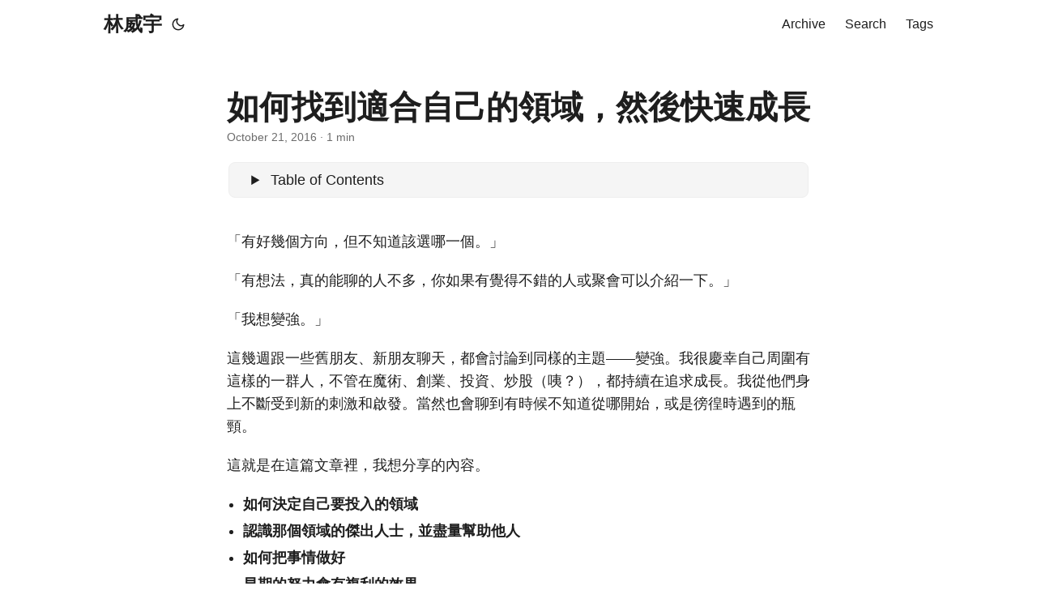

--- FILE ---
content_type: text/html;charset=UTF-8
request_url: https://wylin.tw/pages/how-to-success-in-your-career/
body_size: 8692
content:
<!DOCTYPE html><html lang="en" dir="auto"><head><meta charset="utf-8">
<meta http-equiv="X-UA-Compatible" content="IE=edge">
<meta name="viewport" content="width=device-width, initial-scale=1, shrink-to-fit=no">
<meta name="robots" content="index, follow">
<title>如何找到適合自己的領域，然後快速成長 | 林威宇</title>
<meta name="keywords" content="職涯發展, 自我成長, Sam Altman">
<meta name="description" content="「有好幾個方向，但不知道該選哪一個。」
「有想法，真的能聊的人不多，你如果有覺得不錯的人或聚會可以介紹一下。」
「我想變強。」
這幾週跟一些舊朋友、新朋友聊天，都會討論到同樣的主題——變強。我很慶幸自己周圍有這樣的一群人，不管在魔術、創業、投資、炒股（咦？），都持續在追求成長。我從他們身上不斷受到新的刺激和啟發。當然也會聊到有時候不知道從哪開始，或是徬徨時遇到的瓶頸。
這就是在這篇文章裡，我想分享的內容。
  如何決定自己要投入的領域
  認識那個領域的傑出人士，並盡量幫助他人
  如何把事情做好
  早期的努力會有複利的效果
  相信自己做的事是重要的，並且不斷取得小成功來維持動力
  不要錯估風險，人們不會後悔做過的事，只會後悔沒做過的事
  越早開始，越能成就更好的自己
  這些內容主要來自 Sam Altman 的訪談影片，同樣的主題他們之前也找過 Facebook 的 Mark Zuckerburg 和 Tesla 的 Elon Musk。我覺得這次的訪談跟前面幾位不同的地方在於，Altman 談論更多關於自己如何成長、如何影響未來，而不是站在公司或企業的角度。整場訪談看完，我有很大的收穫，這篇文章整理了我的一些啟發。
整段影片圍繞兩個主要的概念：決定自己要投入的領域，以及把事情做好。
&nbsp;如何決定自己要投入的領域 「欸，你畢業後要幹嘛？」
「不知道，反正先找找看工作，先做再說吧。」、「看薪水啊，找個薪水比較高但不會爆肝的。」儘管在台大，這樣的對話還是很常出現。
很多人都會思考如何把事情做好，或是看一些如何提高效率的工具書。但除此之外，Altman 同時也花了許多時間去思考要做的事情是什麼。他認為我們應該花時間認真思考該把時間用在哪邊，然後去選擇重要的事情來做。這可以從以下三個面向去找交集。
  你擅長什麼
  你喜歡什麼
  你對這世界可以貢獻什麼價值
  很多人一開始就直接去做自己有興趣的事情，做為一種嘗試。這沒有不對，不過先花點時間，認真思考這三個面向能夠幫助你更快找到未來最有影響力的領域。
認識那個領域的傑出人士，並盡量幫助他人 一旦決定要投入的領域後，你就要開始努力提升自己，包括盡可能地學習這個領域的東西，以及認識這個領域中傑出的人，最好能跟他們一起做事。
找到一群優秀的夥伴共事是很困難的，其中很重要的一點是你必須願意接受環境改變。不管你在什麼領域，一定有一群人在這個領域有不錯的表現，值得你接近他們。YC 作為一個新創公司的孵化器，他們每年會舉辦兩次的徵選，邀請獲選的團隊搬到矽谷，接受他們的指導及和其他團隊交流。這項作法有時候會被譴責，認為不該要求團隊搬來矽谷，但是 Altman 認為這機會對許多人來說是非常有價值的。
另一個他學到的重點是多幫助其他人，儘管不是為了短期的回報，或是根本沒有任何要求回報的意圖。但時間一長，當初的幫助總以各種形式回饋到他身上。人們的職涯有時候會受限於認識多少優秀的人、這些人之中能與幾個共事、或一起做一些事情。幫助很多人跟花費許多時間在許多人身上使他受益匪淺，例如他有機會投資他們日後的公司，或是在一些組織裡共事。所以盡力去幫助很多人，尤其是那些某部分令人驚艷，或是會將事情做好的人，能夠讓你獲益良多。
如何把事情做好 你想完成一件偉大的事情，現在已經有了目標、團隊。接下來，把事情做好最好的方法是什麼？">
<meta name="author" content="">
<link rel="canonical" href="https://wylin.tw/pages/how-to-success-in-your-career/">
<link crossorigin="anonymous" href="/assets/css/stylesheet.min.49b1c3611e5e823e974d0b9b3e1101617fce26c004757161abb1a1e4af3ff85c.css" integrity="sha256-SbHDYR5egj6XTQubPhEBYX/OJsAEdXFhq7Gh5K8/+Fw=" rel="preload stylesheet" as="style">

<link rel="icon" href="https://wylin.tw/favicon.ico">
<link rel="icon" type="image/png" sizes="16x16" href="https://wylin.tw/favicon.ico">
<link rel="icon" type="image/png" sizes="32x32" href="https://wylin.tw/favicon.ico">
<link rel="apple-touch-icon" href="https://wylin.tw/favicon.ico">
<link rel="mask-icon" href="https://wylin.tw/favicon.ico">
<meta name="theme-color" content="#2e2e33">
<meta name="msapplication-TileColor" content="#2e2e33">
<meta name="google-site-verification" content="0lS7TDuDPz3S26bF27ex8mccoHVHOpQIC5GOXHf33Uk">
<meta name="generator" content="Hugo 0.97.3">
<noscript>
    <style>
        #theme-toggle,
        .top-link {
            display: none;
        }

    </style>
    <style>
        @media (prefers-color-scheme: dark) {
            :root {
                --theme: rgb(29, 30, 32);
                --entry: rgb(46, 46, 51);
                --primary: rgb(218, 218, 219);
                --secondary: rgb(155, 156, 157);
                --tertiary: rgb(65, 66, 68);
                --content: rgb(196, 196, 197);
                --hljs-bg: rgb(46, 46, 51);
                --code-bg: rgb(55, 56, 62);
                --border: rgb(51, 51, 51);
            }

            .list {
                background: var(--theme);
            }

            .list:not(.dark)::-webkit-scrollbar-track {
                background: 0 0;
            }

            .list:not(.dark)::-webkit-scrollbar-thumb {
                border-color: var(--theme);
            }
        }

    </style>
</noscript><meta property="og:title" content="如何找到適合自己的領域，然後快速成長">
<meta property="og:description" content="「有好幾個方向，但不知道該選哪一個。」
「有想法，真的能聊的人不多，你如果有覺得不錯的人或聚會可以介紹一下。」
「我想變強。」
這幾週跟一些舊朋友、新朋友聊天，都會討論到同樣的主題——變強。我很慶幸自己周圍有這樣的一群人，不管在魔術、創業、投資、炒股（咦？），都持續在追求成長。我從他們身上不斷受到新的刺激和啟發。當然也會聊到有時候不知道從哪開始，或是徬徨時遇到的瓶頸。
這就是在這篇文章裡，我想分享的內容。
  如何決定自己要投入的領域
  認識那個領域的傑出人士，並盡量幫助他人
  如何把事情做好
  早期的努力會有複利的效果
  相信自己做的事是重要的，並且不斷取得小成功來維持動力
  不要錯估風險，人們不會後悔做過的事，只會後悔沒做過的事
  越早開始，越能成就更好的自己
  這些內容主要來自 Sam Altman 的訪談影片，同樣的主題他們之前也找過 Facebook 的 Mark Zuckerburg 和 Tesla 的 Elon Musk。我覺得這次的訪談跟前面幾位不同的地方在於，Altman 談論更多關於自己如何成長、如何影響未來，而不是站在公司或企業的角度。整場訪談看完，我有很大的收穫，這篇文章整理了我的一些啟發。
整段影片圍繞兩個主要的概念：決定自己要投入的領域，以及把事情做好。
&nbsp;如何決定自己要投入的領域 「欸，你畢業後要幹嘛？」
「不知道，反正先找找看工作，先做再說吧。」、「看薪水啊，找個薪水比較高但不會爆肝的。」儘管在台大，這樣的對話還是很常出現。
很多人都會思考如何把事情做好，或是看一些如何提高效率的工具書。但除此之外，Altman 同時也花了許多時間去思考要做的事情是什麼。他認為我們應該花時間認真思考該把時間用在哪邊，然後去選擇重要的事情來做。這可以從以下三個面向去找交集。
  你擅長什麼
  你喜歡什麼
  你對這世界可以貢獻什麼價值
  很多人一開始就直接去做自己有興趣的事情，做為一種嘗試。這沒有不對，不過先花點時間，認真思考這三個面向能夠幫助你更快找到未來最有影響力的領域。
認識那個領域的傑出人士，並盡量幫助他人 一旦決定要投入的領域後，你就要開始努力提升自己，包括盡可能地學習這個領域的東西，以及認識這個領域中傑出的人，最好能跟他們一起做事。
找到一群優秀的夥伴共事是很困難的，其中很重要的一點是你必須願意接受環境改變。不管你在什麼領域，一定有一群人在這個領域有不錯的表現，值得你接近他們。YC 作為一個新創公司的孵化器，他們每年會舉辦兩次的徵選，邀請獲選的團隊搬到矽谷，接受他們的指導及和其他團隊交流。這項作法有時候會被譴責，認為不該要求團隊搬來矽谷，但是 Altman 認為這機會對許多人來說是非常有價值的。
另一個他學到的重點是多幫助其他人，儘管不是為了短期的回報，或是根本沒有任何要求回報的意圖。但時間一長，當初的幫助總以各種形式回饋到他身上。人們的職涯有時候會受限於認識多少優秀的人、這些人之中能與幾個共事、或一起做一些事情。幫助很多人跟花費許多時間在許多人身上使他受益匪淺，例如他有機會投資他們日後的公司，或是在一些組織裡共事。所以盡力去幫助很多人，尤其是那些某部分令人驚艷，或是會將事情做好的人，能夠讓你獲益良多。
如何把事情做好 你想完成一件偉大的事情，現在已經有了目標、團隊。接下來，把事情做好最好的方法是什麼？">
<meta property="og:type" content="article">
<meta property="og:url" content="https://wylin.tw/pages/how-to-success-in-your-career/"><meta property="article:section" content="pages">
<meta property="article:published_time" content="2016-10-21T00:00:00+00:00">
<meta property="article:modified_time" content="2023-05-16T00:00:00+00:00">

<meta name="twitter:card" content="summary">
<meta name="twitter:title" content="如何找到適合自己的領域，然後快速成長">
<meta name="twitter:description" content="「有好幾個方向，但不知道該選哪一個。」
「有想法，真的能聊的人不多，你如果有覺得不錯的人或聚會可以介紹一下。」
「我想變強。」
這幾週跟一些舊朋友、新朋友聊天，都會討論到同樣的主題——變強。我很慶幸自己周圍有這樣的一群人，不管在魔術、創業、投資、炒股（咦？），都持續在追求成長。我從他們身上不斷受到新的刺激和啟發。當然也會聊到有時候不知道從哪開始，或是徬徨時遇到的瓶頸。
這就是在這篇文章裡，我想分享的內容。
  如何決定自己要投入的領域
  認識那個領域的傑出人士，並盡量幫助他人
  如何把事情做好
  早期的努力會有複利的效果
  相信自己做的事是重要的，並且不斷取得小成功來維持動力
  不要錯估風險，人們不會後悔做過的事，只會後悔沒做過的事
  越早開始，越能成就更好的自己
  這些內容主要來自 Sam Altman 的訪談影片，同樣的主題他們之前也找過 Facebook 的 Mark Zuckerburg 和 Tesla 的 Elon Musk。我覺得這次的訪談跟前面幾位不同的地方在於，Altman 談論更多關於自己如何成長、如何影響未來，而不是站在公司或企業的角度。整場訪談看完，我有很大的收穫，這篇文章整理了我的一些啟發。
整段影片圍繞兩個主要的概念：決定自己要投入的領域，以及把事情做好。
&nbsp;如何決定自己要投入的領域 「欸，你畢業後要幹嘛？」
「不知道，反正先找找看工作，先做再說吧。」、「看薪水啊，找個薪水比較高但不會爆肝的。」儘管在台大，這樣的對話還是很常出現。
很多人都會思考如何把事情做好，或是看一些如何提高效率的工具書。但除此之外，Altman 同時也花了許多時間去思考要做的事情是什麼。他認為我們應該花時間認真思考該把時間用在哪邊，然後去選擇重要的事情來做。這可以從以下三個面向去找交集。
  你擅長什麼
  你喜歡什麼
  你對這世界可以貢獻什麼價值
  很多人一開始就直接去做自己有興趣的事情，做為一種嘗試。這沒有不對，不過先花點時間，認真思考這三個面向能夠幫助你更快找到未來最有影響力的領域。
認識那個領域的傑出人士，並盡量幫助他人 一旦決定要投入的領域後，你就要開始努力提升自己，包括盡可能地學習這個領域的東西，以及認識這個領域中傑出的人，最好能跟他們一起做事。
找到一群優秀的夥伴共事是很困難的，其中很重要的一點是你必須願意接受環境改變。不管你在什麼領域，一定有一群人在這個領域有不錯的表現，值得你接近他們。YC 作為一個新創公司的孵化器，他們每年會舉辦兩次的徵選，邀請獲選的團隊搬到矽谷，接受他們的指導及和其他團隊交流。這項作法有時候會被譴責，認為不該要求團隊搬來矽谷，但是 Altman 認為這機會對許多人來說是非常有價值的。
另一個他學到的重點是多幫助其他人，儘管不是為了短期的回報，或是根本沒有任何要求回報的意圖。但時間一長，當初的幫助總以各種形式回饋到他身上。人們的職涯有時候會受限於認識多少優秀的人、這些人之中能與幾個共事、或一起做一些事情。幫助很多人跟花費許多時間在許多人身上使他受益匪淺，例如他有機會投資他們日後的公司，或是在一些組織裡共事。所以盡力去幫助很多人，尤其是那些某部分令人驚艷，或是會將事情做好的人，能夠讓你獲益良多。
如何把事情做好 你想完成一件偉大的事情，現在已經有了目標、團隊。接下來，把事情做好最好的方法是什麼？">


<script type="application/ld+json">
{
  "@context": "https://schema.org",
  "@type": "BreadcrumbList",
  "itemListElement": [
    {
      "@type": "ListItem",
      "position":  1 ,
      "name": "Pages",
      "item": "https://wylin.tw/pages/"
    }, 
    {
      "@type": "ListItem",
      "position":  2 ,
      "name": "如何找到適合自己的領域，然後快速成長",
      "item": "https://wylin.tw/pages/how-to-success-in-your-career/"
    }
  ]
}
</script>
<script type="application/ld+json">
{
  "@context": "https://schema.org",
  "@type": "BlogPosting",
  "headline": "如何找到適合自己的領域，然後快速成長",
  "name": "如何找到適合自己的領域，然後快速成長",
  "description": "「有好幾個方向，但不知道該選哪一個。」\n「有想法，真的能聊的人不多，你如果有覺得不錯的人或聚會可以介紹一下。」\n「我想變強。」\n這幾週跟一些舊朋友、新朋友聊天，都會討論到同樣的主題——變強。我很慶幸自己周圍有這樣的一群人，不管在魔術、創業、投資、炒股（咦？），都持續在追求成長。我從他們身上不斷受到新的刺激和啟發。當然也會聊到有時候不知道從哪開始，或是徬徨時遇到的瓶頸。\n這就是在這篇文章裡，我想分享的內容。\n  如何決定自己要投入的領域\n  認識那個領域的傑出人士，並盡量幫助他人\n  如何把事情做好\n  早期的努力會有複利的效果\n  相信自己做的事是重要的，並且不斷取得小成功來維持動力\n  不要錯估風險，人們不會後悔做過的事，只會後悔沒做過的事\n  越早開始，越能成就更好的自己\n  這些內容主要來自 Sam Altman 的訪談影片，同樣的主題他們之前也找過 Facebook 的 Mark Zuckerburg 和 Tesla 的 Elon Musk。我覺得這次的訪談跟前面幾位不同的地方在於，Altman 談論更多關於自己如何成長、如何影響未來，而不是站在公司或企業的角度。整場訪談看完，我有很大的收穫，這篇文章整理了我的一些啟發。\n整段影片圍繞兩個主要的概念：決定自己要投入的領域，以及把事情做好。\n 如何決定自己要投入的領域 「欸，你畢業後要幹嘛？」\n「不知道，反正先找找看工作，先做再說吧。」、「看薪水啊，找個薪水比較高但不會爆肝的。」儘管在台大，這樣的對話還是很常出現。\n很多人都會思考如何把事情做好，或是看一些如何提高效率的工具書。但除此之外，Altman 同時也花了許多時間去思考要做的事情是什麼。他認為我們應該花時間認真思考該把時間用在哪邊，然後去選擇重要的事情來做。這可以從以下三個面向去找交集。\n  你擅長什麼\n  你喜歡什麼\n  你對這世界可以貢獻什麼價值\n  很多人一開始就直接去做自己有興趣的事情，做為一種嘗試。這沒有不對，不過先花點時間，認真思考這三個面向能夠幫助你更快找到未來最有影響力的領域。\n認識那個領域的傑出人士，並盡量幫助他人 一旦決定要投入的領域後，你就要開始努力提升自己，包括盡可能地學習這個領域的東西，以及認識這個領域中傑出的人，最好能跟他們一起做事。\n找到一群優秀的夥伴共事是很困難的，其中很重要的一點是你必須願意接受環境改變。不管你在什麼領域，一定有一群人在這個領域有不錯的表現，值得你接近他們。YC 作為一個新創公司的孵化器，他們每年會舉辦兩次的徵選，邀請獲選的團隊搬到矽谷，接受他們的指導及和其他團隊交流。這項作法有時候會被譴責，認為不該要求團隊搬來矽谷，但是 Altman 認為這機會對許多人來說是非常有價值的。\n另一個他學到的重點是多幫助其他人，儘管不是為了短期的回報，或是根本沒有任何要求回報的意圖。但時間一長，當初的幫助總以各種形式回饋到他身上。人們的職涯有時候會受限於認識多少優秀的人、這些人之中能與幾個共事、或一起做一些事情。幫助很多人跟花費許多時間在許多人身上使他受益匪淺，例如他有機會投資他們日後的公司，或是在一些組織裡共事。所以盡力去幫助很多人，尤其是那些某部分令人驚艷，或是會將事情做好的人，能夠讓你獲益良多。\n如何把事情做好 你想完成一件偉大的事情，現在已經有了目標、團隊。接下來，把事情做好最好的方法是什麼？",
  "keywords": [
    "職涯發展", "自我成長", "Sam Altman"
  ],
  "articleBody": "「有好幾個方向，但不知道該選哪一個。」\n「有想法，真的能聊的人不多，你如果有覺得不錯的人或聚會可以介紹一下。」\n「我想變強。」\n這幾週跟一些舊朋友、新朋友聊天，都會討論到同樣的主題——變強。我很慶幸自己周圍有這樣的一群人，不管在魔術、創業、投資、炒股（咦？），都持續在追求成長。我從他們身上不斷受到新的刺激和啟發。當然也會聊到有時候不知道從哪開始，或是徬徨時遇到的瓶頸。\n這就是在這篇文章裡，我想分享的內容。\n  如何決定自己要投入的領域\n  認識那個領域的傑出人士，並盡量幫助他人\n  如何把事情做好\n  早期的努力會有複利的效果\n  相信自己做的事是重要的，並且不斷取得小成功來維持動力\n  不要錯估風險，人們不會後悔做過的事，只會後悔沒做過的事\n  越早開始，越能成就更好的自己\n  這些內容主要來自 Sam Altman 的訪談影片，同樣的主題他們之前也找過 Facebook 的 Mark Zuckerburg 和 Tesla 的 Elon Musk。我覺得這次的訪談跟前面幾位不同的地方在於，Altman 談論更多關於自己如何成長、如何影響未來，而不是站在公司或企業的角度。整場訪談看完，我有很大的收穫，這篇文章整理了我的一些啟發。\n整段影片圍繞兩個主要的概念：決定自己要投入的領域，以及把事情做好。\n 如何決定自己要投入的領域 「欸，你畢業後要幹嘛？」\n「不知道，反正先找找看工作，先做再說吧。」、「看薪水啊，找個薪水比較高但不會爆肝的。」儘管在台大，這樣的對話還是很常出現。\n很多人都會思考如何把事情做好，或是看一些如何提高效率的工具書。但除此之外，Altman 同時也花了許多時間去思考要做的事情是什麼。他認為我們應該花時間認真思考該把時間用在哪邊，然後去選擇重要的事情來做。這可以從以下三個面向去找交集。\n  你擅長什麼\n  你喜歡什麼\n  你對這世界可以貢獻什麼價值\n  很多人一開始就直接去做自己有興趣的事情，做為一種嘗試。這沒有不對，不過先花點時間，認真思考這三個面向能夠幫助你更快找到未來最有影響力的領域。\n認識那個領域的傑出人士，並盡量幫助他人 一旦決定要投入的領域後，你就要開始努力提升自己，包括盡可能地學習這個領域的東西，以及認識這個領域中傑出的人，最好能跟他們一起做事。\n找到一群優秀的夥伴共事是很困難的，其中很重要的一點是你必須願意接受環境改變。不管你在什麼領域，一定有一群人在這個領域有不錯的表現，值得你接近他們。YC 作為一個新創公司的孵化器，他們每年會舉辦兩次的徵選，邀請獲選的團隊搬到矽谷，接受他們的指導及和其他團隊交流。這項作法有時候會被譴責，認為不該要求團隊搬來矽谷，但是 Altman 認為這機會對許多人來說是非常有價值的。\n另一個他學到的重點是多幫助其他人，儘管不是為了短期的回報，或是根本沒有任何要求回報的意圖。但時間一長，當初的幫助總以各種形式回饋到他身上。人們的職涯有時候會受限於認識多少優秀的人、這些人之中能與幾個共事、或一起做一些事情。幫助很多人跟花費許多時間在許多人身上使他受益匪淺，例如他有機會投資他們日後的公司，或是在一些組織裡共事。所以盡力去幫助很多人，尤其是那些某部分令人驚艷，或是會將事情做好的人，能夠讓你獲益良多。\n如何把事情做好 你想完成一件偉大的事情，現在已經有了目標、團隊。接下來，把事情做好最好的方法是什麼？\n把事情做好的關鍵有三點：專注、人際關係、相信自己。你要做的事情可能會有非常多人認為這很蠢，但你要相信他可以成真，而且這件事很重要。\n早期的努力會有複利的效果 大家都忽略了努力也有複利的效果，在職涯的一開始就非常努力有很大的好處，但卻沒什麼人知道。\n我剛接觸投資的時候，除了不斷看書以外，我也加了很多網路社團。只要看到有興趣的主題，或是其他人的提問，就會盡量去參與討論。甚至是回去翻兩三個小時的書，只為了回答某個人的問題。\n事後回想，我認為當初參與這些討論，最大的幫助就是認識很多優秀的人。能夠在一開始就與這些高手互相討論，延伸出後續許多私下交流、甚至認識更多高手的機會，給了我其他同齡人沒有的優勢。\n如果你在一開始就很努力工作，每天都比前一天進步，學習更多東西、認識更多人、完成更多事，這會有複利的效果。在你職涯一開始的階段就花這些時間，會比你在職涯的末期花這些時間來的更有幫助。如果你一開始就這麼做，在接下來的時間你都將會不斷受益。\n盡力去見每個人、去每個地方，多花一點時間在自己的領域上學習及成長。在職涯的一開始，把時間花在這些地方上是最有價值的。\n相信自己做的事是重要的，並且不斷取得小成功來維持動力 有時候一個重要的構想需要很長的時間才能成功，人們可以從哪裡獲得動機？應該如何讓他們不斷產生靈感或持續走下去？\n首先，你應該要找到自己的使命感，重視自己在做的事情。\n如果你不認為你做的事情很重要，就很難從中獲得滿足，然後就很難在這麼長的等待中渡過那些糟糕的事。唯一有用的長期動機就是享受你所做的事情，而且堅定相信它是重要的，最好還能夠欣賞那些你每天共事的人。一開始的動機是賺錢或名氣也沒關係，很多人都是如此，儘管他們不願意承認。但很快的，或至少在最初的幾年，他們都找到了更深層的意義。\n另一個跟動機有關，大家卻不太注意的點是倦怠。有人說倦怠的原因是過度工作。不過事實上，倦怠的感受是來自於失敗和成果不如預期。成長的動能是支持我們很繼續做下去很大的動力，失去這種動能會令人無力。做那些有趣的事，而且很順利的時候，總是很有動力。然而當事情無趣或是行不通時，就一點動力都沒有。\n有些創辦人一開始失敗了，就覺得自己沒辦法努力工作、沒辦法有足夠動力等等。這是不對的，他們要做的事情就是關掉公司去度假，之後再回來重新開始，當他們做的是自己有興趣的事，而且很順利時，就會發現自己有源源不絕的動力來完成許多事情。\n不要錯估風險，人們不會後悔做過的事，只會後悔沒做過的事 大多數人對風險的認知是不正確的。\n人們評估評估的能力很糟，就算是那些嘗試想要做好風險評估的人，也還是很糟。多數人要嘛就是不知道什麼是風險、什麼不是風險，不然就是承擔的風險太低。尤其在你一開始的時候，年輕、無知、沒有錢，這是非常好的時機去承擔較大的風險，但人們並沒有擅用這項優勢。\n真正的風險是不去做那些「不做會後悔的事情」，人們不會後悔他們做過的事，只會後悔他們沒做過的事。\n如果你很相信某個東西，而且很有熱情。儘管可能須要放棄穩定的收入、其他工作，或是成為別人眼中的失敗者，這依然是很值得承擔的風險。如果你不承擔這風險，未來你有很大的機率會感到後悔。\n人們不做某些事的原因是擔心失敗。他們不希望失敗或是名聲受到損害或是怕尷尬。人們不做事有兩種原因：太困難或風險太高。很多人同時做很多事而非專心在一個項目上，這是很糟糕的。歷史屬於實際在做事、承擔風險的人。別只是坐在那邊講或是組織聚會、領袖研討會，實際去做那些你相信的事。\n越早開始，越能成就更好的自己 每個人都需要去找到自己內心相信的東西，以及做什麼對未來有最大的影響。多花一些心力在這邊，仔細思考你做什麼事，對未來會有最大的貢獻。思考你擅長什麼、這個世界需要什麼、你喜歡什麼。當你決定你要把時間花在哪個領域後，多認識那個領域裡的人，找機會跟他們共事，盡可能地去學習這個領域所有的一切。然後勇敢承擔風險，嘗試做一些東西。失敗沒有什麼，你不用擔心失敗，就算失敗了，跟現在的你也沒什麼不同，你依然可以去做下一件事。重要的是願意去承擔風險、犧牲一些東西，嘗試在你所重視的領域，對這個世界造成一些好的改變。你越快踏上這條路，你越能成為一個更好的自己。\n 註 1. 之前對 Mark Zuckerberg 的訪談：Sam Altman 對 Mark Zuckerberg 的訪談 註 2. 原影片連結如下\n  ",
  "wordCount" : "80",
  "inLanguage": "en",
  "datePublished": "2016-10-21T00:00:00Z",
  "dateModified": "2023-05-16T00:00:00Z",
  "mainEntityOfPage": {
    "@type": "WebPage",
    "@id": "https://wylin.tw/pages/how-to-success-in-your-career/"
  },
  "publisher": {
    "@type": "Organization",
    "name": "林威宇",
    "logo": {
      "@type": "ImageObject",
      "url": "https://wylin.tw/favicon.ico"
    }
  }
}
</script>
</head>

<body class="" id="top">


<header class="header">
    <nav class="nav">
        <div class="logo">
            <a href="https://wylin.tw/" accesskey="h" title="林威宇 (Alt + H)">林威宇</a>
            <span class="logo-switches">
                <button id="theme-toggle" accesskey="t" title="(Alt + T)">
                    <svg id="moon" xmlns="http://www.w3.org/2000/svg" width="24" height="24" viewBox="0 0 24 24" fill="none" stroke="currentColor" stroke-width="2" stroke-linecap="round" stroke-linejoin="round">
                        <path d="M21 12.79A9 9 0 1 1 11.21 3 7 7 0 0 0 21 12.79z"></path>
                    </svg>
                    <svg id="sun" xmlns="http://www.w3.org/2000/svg" width="24" height="24" viewBox="0 0 24 24" fill="none" stroke="currentColor" stroke-width="2" stroke-linecap="round" stroke-linejoin="round">
                        <circle cx="12" cy="12" r="5"></circle>
                        <line x1="12" y1="1" x2="12" y2="3"></line>
                        <line x1="12" y1="21" x2="12" y2="23"></line>
                        <line x1="4.22" y1="4.22" x2="5.64" y2="5.64"></line>
                        <line x1="18.36" y1="18.36" x2="19.78" y2="19.78"></line>
                        <line x1="1" y1="12" x2="3" y2="12"></line>
                        <line x1="21" y1="12" x2="23" y2="12"></line>
                        <line x1="4.22" y1="19.78" x2="5.64" y2="18.36"></line>
                        <line x1="18.36" y1="5.64" x2="19.78" y2="4.22"></line>
                    </svg>
                </button>
            </span>
        </div>
        <ul id="menu">
            <li>
                <a href="https://wylin.tw/archives/" title="Archive">
                    <span>Archive</span>
                </a>
            </li>
            <li>
                <a href="https://wylin.tw/search/" title="Search (Alt + /)" accesskey="/">
                    <span>Search</span>
                </a>
            </li>
            <li>
                <a href="https://wylin.tw/tags/" title="Tags">
                    <span>Tags</span>
                </a>
            </li>
        </ul>
    </nav>
</header>
<main class="main">

<article class="post-single">
  <header class="post-header">
    
    
    <h1 class="post-title">
      如何找到適合自己的領域，然後快速成長
    </h1>
    <div class="post-meta">

<span title="2016-10-21 00:00:00 +0000 UTC">October 21, 2016</span>&nbsp;·&nbsp;1 min

</div>
  </header> <div class="toc">
    <details>
        <summary accesskey="c" title="(Alt + C)">
            <span class="details">Table of Contents</span>
        </summary>

        <div class="inner"><ul>
                <li>
                    <a href="#%e5%a6%82%e4%bd%95%e6%b1%ba%e5%ae%9a%e8%87%aa%e5%b7%b1%e8%a6%81%e6%8a%95%e5%85%a5%e7%9a%84%e9%a0%98%e5%9f%9f" aria-label="如何決定自己要投入的領域">如何決定自己要投入的領域</a></li>
                <li>
                    <a href="#%e8%aa%8d%e8%ad%98%e9%82%a3%e5%80%8b%e9%a0%98%e5%9f%9f%e7%9a%84%e5%82%91%e5%87%ba%e4%ba%ba%e5%a3%ab%e4%b8%a6%e7%9b%a1%e9%87%8f%e5%b9%ab%e5%8a%a9%e4%bb%96%e4%ba%ba" aria-label="認識那個領域的傑出人士，並盡量幫助他人">認識那個領域的傑出人士，並盡量幫助他人</a></li>
                <li>
                    <a href="#%e5%a6%82%e4%bd%95%e6%8a%8a%e4%ba%8b%e6%83%85%e5%81%9a%e5%a5%bd" aria-label="如何把事情做好">如何把事情做好</a></li>
                <li>
                    <a href="#%e6%97%a9%e6%9c%9f%e7%9a%84%e5%8a%aa%e5%8a%9b%e6%9c%83%e6%9c%89%e8%a4%87%e5%88%a9%e7%9a%84%e6%95%88%e6%9e%9c" aria-label="早期的努力會有複利的效果">早期的努力會有複利的效果</a></li>
                <li>
                    <a href="#%e7%9b%b8%e4%bf%a1%e8%87%aa%e5%b7%b1%e5%81%9a%e7%9a%84%e4%ba%8b%e6%98%af%e9%87%8d%e8%a6%81%e7%9a%84%e4%b8%a6%e4%b8%94%e4%b8%8d%e6%96%b7%e5%8f%96%e5%be%97%e5%b0%8f%e6%88%90%e5%8a%9f%e4%be%86%e7%b6%ad%e6%8c%81%e5%8b%95%e5%8a%9b" aria-label="相信自己做的事是重要的，並且不斷取得小成功來維持動力">相信自己做的事是重要的，並且不斷取得小成功來維持動力</a></li>
                <li>
                    <a href="#%e4%b8%8d%e8%a6%81%e9%8c%af%e4%bc%b0%e9%a2%a8%e9%9a%aa%e4%ba%ba%e5%80%91%e4%b8%8d%e6%9c%83%e5%be%8c%e6%82%94%e5%81%9a%e9%81%8e%e7%9a%84%e4%ba%8b%e5%8f%aa%e6%9c%83%e5%be%8c%e6%82%94%e6%b2%92%e5%81%9a%e9%81%8e%e7%9a%84%e4%ba%8b" aria-label="不要錯估風險，人們不會後悔做過的事，只會後悔沒做過的事">不要錯估風險，人們不會後悔做過的事，只會後悔沒做過的事</a></li>
                <li>
                    <a href="#%e8%b6%8a%e6%97%a9%e9%96%8b%e5%a7%8b%e8%b6%8a%e8%83%bd%e6%88%90%e5%b0%b1%e6%9b%b4%e5%a5%bd%e7%9a%84%e8%87%aa%e5%b7%b1" aria-label="越早開始，越能成就更好的自己">越早開始，越能成就更好的自己</a>
                </li>
            </ul>
        </div>
    </details>
</div>

  <div class="post-content"><p>「有好幾個方向，但不知道該選哪一個。」</p>
<p>「有想法，真的能聊的人不多，你如果有覺得不錯的人或聚會可以介紹一下。」</p>
<p>「我想變強。」</p>
<p>這幾週跟一些舊朋友、新朋友聊天，都會討論到同樣的主題——變強。我很慶幸自己周圍有這樣的一群人，不管在魔術、創業、投資、炒股（咦？），都持續在追求成長。我從他們身上不斷受到新的刺激和啟發。當然也會聊到有時候不知道從哪開始，或是徬徨時遇到的瓶頸。</p>
<p>這就是在這篇文章裡，我想分享的內容。</p>
<ul>
<li>
<p><strong>如何決定自己要投入的領域</strong></p>
</li>
<li>
<p><strong>認識那個領域的傑出人士，並盡量幫助他人</strong></p>
</li>
<li>
<p><strong>如何把事情做好</strong></p>
</li>
<li>
<p><strong>早期的努力會有複利的效果</strong></p>
</li>
<li>
<p><strong>相信自己做的事是重要的，並且不斷取得小成功來維持動力</strong></p>
</li>
<li>
<p><strong>不要錯估風險，人們不會後悔做過的事，只會後悔沒做過的事</strong></p>
</li>
<li>
<p><strong>越早開始，越能成就更好的自己</strong></p>
</li>
</ul>
<p>這些內容主要來自 Sam Altman 的訪談影片，同樣的主題他們之前也找過 Facebook 的 Mark Zuckerburg 和 Tesla 的 Elon Musk。我覺得這次的訪談跟前面幾位不同的地方在於，Altman 談論更多關於自己如何成長、如何影響未來，而不是站在公司或企業的角度。整場訪談看完，我有很大的收穫，這篇文章整理了我的一些啟發。</p>
<p><img loading="lazy" src="https://d33wubrfki0l68.cloudfront.net/5c2e4af08d2d605c8cbc8b6307afb567eba2a434/28b63/assets/1_xuubwqedjaqoksrjgvso-g_1651416333938_0.jpeg" alt="Sam Altman">
</p>
<p>整段影片圍繞兩個主要的概念：<strong>決定自己要投入的領域，以及把事情做好。</strong></p>
<p>&nbsp;</p>
<h2 id="如何決定自己要投入的領域">如何決定自己要投入的領域<a hidden="" class="anchor" aria-hidden="true" href="#如何決定自己要投入的領域">#</a></h2>
<p>「欸，你畢業後要幹嘛？」</p>
<p>「不知道，反正先找找看工作，先做再說吧。」、「看薪水啊，找個薪水比較高但不會爆肝的。」儘管在台大，這樣的對話還是很常出現。</p>
<p>很多人都會思考如何把事情做好，或是看一些如何提高效率的工具書。但除此之外，Altman 同時也花了許多時間去思考要做的事情是什麼。他認為我們應該<strong>花時間認真思考該把時間用在哪邊，然後去選擇重要的事情來做</strong>。這可以從以下三個面向去找交集。</p>
<ul>
<li>
<p>你擅長什麼</p>
</li>
<li>
<p>你喜歡什麼</p>
</li>
<li>
<p>你對這世界可以貢獻什麼價值</p>
</li>
</ul>
<p><img loading="lazy" src="https://d33wubrfki0l68.cloudfront.net/ad1a87f2477b8e4f3561382edf686c9b94740635/40afd/assets/1_kkijvfw764kdjkm2r0zyla_1651416459841_0.png" alt="1_KKIJVFW764kdJkM2r0zyLA.png">
</p>
<p>很多人一開始就直接去做自己有興趣的事情，做為一種嘗試。這沒有不對，不過先花點時間，認真思考這三個面向能夠幫助你更快找到未來最有影響力的領域。</p>
<h2 id="認識那個領域的傑出人士並盡量幫助他人">認識那個領域的傑出人士，並盡量幫助他人<a hidden="" class="anchor" aria-hidden="true" href="#認識那個領域的傑出人士並盡量幫助他人">#</a></h2>
<p><img loading="lazy" src="https://d33wubrfki0l68.cloudfront.net/87a92a8f0d49a211baa3e7a065791c254ed97957/89d9b/assets/1_myy-bkidgc55mdyicgvea_1651416475133_0.png" alt="1__mYY-bkIdGC55mDyICGvEA.png">
</p>
<p>一旦決定要投入的領域後，你就要開始努力提升自己，包括<strong>盡可能地學習這個領域的東西，以及認識這個領域中傑出的人，最好能跟他們一起做事。</strong></p>
<p>找到一群優秀的夥伴共事是很困難的，其中很重要的一點是你必須願意接受環境改變。不管你在什麼領域，一定有一群人在這個領域有不錯的表現，值得你接近他們。YC 作為一個新創公司的孵化器，他們每年會舉辦兩次的徵選，邀請獲選的團隊搬到矽谷，接受他們的指導及和其他團隊交流。這項作法有時候會被譴責，認為不該要求團隊搬來矽谷，但是 Altman 認為這機會對許多人來說是非常有價值的。</p>
<p>另一個他學到的重點是多幫助其他人，儘管不是為了短期的回報，或是根本沒有任何要求回報的意圖。但時間一長，當初的幫助總以各種形式回饋到他身上。人們的職涯有時候會受限於認識多少優秀的人、這些人之中能與幾個共事、或一起做一些事情。幫助很多人跟花費許多時間在許多人身上使他受益匪淺，例如他有機會投資他們日後的公司，或是在一些組織裡共事。所以<strong>盡力去幫助很多人，尤其是那些某部分令人驚艷，或是會將事情做好的人</strong>，能夠讓你獲益良多。</p>
<h2 id="如何把事情做好">如何把事情做好<a hidden="" class="anchor" aria-hidden="true" href="#如何把事情做好">#</a></h2>
<p>你想完成一件偉大的事情，現在已經有了目標、團隊。接下來，把事情做好最好的方法是什麼？</p>
<p>把事情做好的關鍵有三點：<strong>專注、人際關係、相信自己</strong>。你要做的事情可能會有非常多人認為這很蠢，但你要相信他可以成真，而且這件事很重要。</p>
<p><img loading="lazy" src="https://d33wubrfki0l68.cloudfront.net/e3ad6f7ef9a5a6ee0825f3be89fbc7ddd16a5b91/13c15/assets/1_ycune_b5pc6iiluo0tfeva_1651416520333_0.png" alt="1_yCunE_b5pc6iIlUo0TFeVA.png">
</p>
<h2 id="早期的努力會有複利的效果">早期的努力會有複利的效果<a hidden="" class="anchor" aria-hidden="true" href="#早期的努力會有複利的效果">#</a></h2>
<p>大家都忽略了<strong>努力也有複利的效果，在職涯的一開始就非常努力有很大的好處</strong>，但卻沒什麼人知道。</p>
<p><img loading="lazy" src="https://d33wubrfki0l68.cloudfront.net/3d7dac2b306130899d0c7db6bea59372e4e3966b/4990e/assets/1_sxq50kycdjx7xlwpxpodqa_1651416535117_0.jpeg" alt="1_sxQ50KYcdjx7xlwPxpodQA.jpeg">
</p>
<p>我剛接觸投資的時候，除了不斷看書以外，我也加了很多網路社團。只要看到有興趣的主題，或是其他人的提問，就會盡量去參與討論。甚至是回去翻兩三個小時的書，只為了回答某個人的問題。</p>
<p>事後回想，我認為當初參與這些討論，最大的幫助就是認識很多優秀的人。能夠在一開始就與這些高手互相討論，延伸出後續許多私下交流、甚至認識更多高手的機會，給了我其他同齡人沒有的優勢。</p>
<p>如果你在一開始就很努力工作，每天都比前一天進步，學習更多東西、認識更多人、完成更多事，這會有複利的效果。<strong>在你職涯一開始的階段就花這些時間，會比你在職涯的末期花這些時間來的更有幫助</strong>。如果你一開始就這麼做，在接下來的時間你都將會不斷受益。</p>
<p>盡力去見每個人、去每個地方，多花一點時間在自己的領域上學習及成長。在職涯的一開始，把時間花在這些地方上是最有價值的。</p>
<h2 id="相信自己做的事是重要的並且不斷取得小成功來維持動力">相信自己做的事是重要的，並且不斷取得小成功來維持動力<a hidden="" class="anchor" aria-hidden="true" href="#相信自己做的事是重要的並且不斷取得小成功來維持動力">#</a></h2>
<p>有時候一個重要的構想需要很長的時間才能成功，人們可以從哪裡獲得動機？應該如何讓他們不斷產生靈感或持續走下去？</p>
<p><strong>首先，你應該要找到自己的使命感，重視自己在做的事情。</strong></p>
<p><img loading="lazy" src="https://d33wubrfki0l68.cloudfront.net/f7fe35788d0134e709b8a7313d7402588b2bb302/022ed/assets/1_krtnp5ikxn5ohlwshk3tlq_1651416559931_0.png" alt="1_krTNP5ikXN5oHLwsHK3tLQ.png">
</p>
<p>如果你不認為你做的事情很重要，就很難從中獲得滿足，然後就很難在這麼長的等待中渡過那些糟糕的事。<strong>唯一有用的長期動機就是享受你所做的事情，而且堅定相信它是重要的，最好還能夠欣賞那些你每天共事的人</strong>。一開始的動機是賺錢或名氣也沒關係，很多人都是如此，儘管他們不願意承認。但很快的，或至少在最初的幾年，他們都找到了更深層的意義。</p>
<p>另一個跟動機有關，大家卻不太注意的點是倦怠。有人說倦怠的原因是過度工作。不過事實上，<strong>倦怠的感受是來自於失敗和成果不如預期</strong>。成長的動能是支持我們很繼續做下去很大的動力，失去這種動能會令人無力。做那些有趣的事，而且很順利的時候，總是很有動力。然而當事情無趣或是行不通時，就一點動力都沒有。</p>
<p><img loading="lazy" src="https://d33wubrfki0l68.cloudfront.net/57c5220613655d34668f34992cdf541366a6728f/69d52/assets/1_62yhckcbgt1vtsitl8mhlg_1651416576265_0.png" alt="1_62YHCKCBGT1vTSITl8MHLg.png">
</p>
<p>有些創辦人一開始失敗了，就覺得自己沒辦法努力工作、沒辦法有足夠動力等等。這是不對的，他們要做的事情就是關掉公司去度假，之後再回來重新開始，當他們做的是自己有興趣的事，而且很順利時，就會發現自己有源源不絕的動力來完成許多事情。</p>
<h2 id="不要錯估風險人們不會後悔做過的事只會後悔沒做過的事">不要錯估風險，人們不會後悔做過的事，只會後悔沒做過的事<a hidden="" class="anchor" aria-hidden="true" href="#不要錯估風險人們不會後悔做過的事只會後悔沒做過的事">#</a></h2>
<p>大多數人對風險的認知是不正確的。</p>
<p>人們評估評估的能力很糟，就算是那些嘗試想要做好風險評估的人，也還是很糟。多數人要嘛就是不知道什麼是風險、什麼不是風險，不然就是承擔的風險太低。尤其在你一開始的時候，年輕、無知、沒有錢，這是非常好的時機去承擔較大的風險，但人們並沒有擅用這項優勢。</p>
<p><strong>真正的風險是不去做那些「不做會後悔的事情」，人們不會後悔他們做過的事，只會後悔他們沒做過的事。</strong></p>
<p><img loading="lazy" src="https://d33wubrfki0l68.cloudfront.net/f78bb566bc9a973acf313435264c1b142564b105/7f06a/assets/1_zhsfvoko8d2cfgiz7pjrma_1651416593586_0.png" alt="1_ZhSFVOKo8D2CFgiz7PjRmA.png">
</p>
<p>如果你很相信某個東西，而且很有熱情。儘管可能須要放棄穩定的收入、其他工作，或是成為別人眼中的失敗者，這依然是很值得承擔的風險。如果你不承擔這風險，未來你有很大的機率會感到後悔。</p>
<p>人們不做某些事的原因是擔心失敗。他們不希望失敗或是名聲受到損害或是怕尷尬。人們不做事有兩種原因：太困難或風險太高。很多人同時做很多事而非專心在一個項目上，這是很糟糕的。歷史屬於實際在做事、承擔風險的人。別只是坐在那邊講或是組織聚會、領袖研討會，實際去做那些你相信的事。</p>
<h2 id="越早開始越能成就更好的自己">越早開始，越能成就更好的自己<a hidden="" class="anchor" aria-hidden="true" href="#越早開始越能成就更好的自己">#</a></h2>
<p>每個人都需要去找到自己內心相信的東西，以及做什麼對未來有最大的影響。多花一些心力在這邊，仔細思考你做什麼事，對未來會有最大的貢獻。思考你擅長什麼、這個世界需要什麼、你喜歡什麼。當你決定你要把時間花在哪個領域後，多認識那個領域裡的人，找機會跟他們共事，盡可能地去學習這個領域所有的一切。然後勇敢承擔風險，嘗試做一些東西。失敗沒有什麼，你不用擔心失敗，就算失敗了，跟現在的你也沒什麼不同，你依然可以去做下一件事。重要的是願意去承擔風險、犧牲一些東西，嘗試在你所重視的領域，對這個世界造成一些好的改變。你越快踏上這條路，你越能成為一個更好的自己。</p>
<p>&nbsp;</p>
<p>註 1. 之前對 Mark Zuckerberg 的訪談：<a href="https://wylin.tw/pages/sam-altman-interview-mark-zuckerberg/">Sam Altman 對 Mark Zuckerberg 的訪談</a>
</p>
<p>註 2. 原影片連結如下</p>

<div style="position: relative; padding-bottom: 56.25%; height: 0; overflow: hidden;">
  <iframe src="https://www.youtube.com/embed/sYMqVwsewSg" style="position: absolute; top: 0; left: 0; width: 100%; height: 100%; border:0;" allowfullscreen="" title="YouTube Video"></iframe>
</div>



  </div>
  


   

   

   

   

   

   

   

   

   

   

   

   

   

   

   

   

   

   

   

   

   

   

   

   

   

   

   

   

   

   

   

   

   

   

   

   

   

   

   

   

   




<hr>
  <aside>
    <h4>No linked references</h4>
  </aside>

<br>
<aside class="related">
  <h3>Similar Content</h3>
  <ul>
  <p class="capitalize"><a style="color: var(--link);" href="/pages/sam-altman-interview-mark-zuckerberg/">Sam Altman 對 Mark Zuckerberg 的訪談</a></p>
  </ul>
  </aside>
  <footer class="post-footer">
    <ul class="post-tags">
      <li><a href="https://wylin.tw/tags/%E8%81%B7%E6%B6%AF%E7%99%BC%E5%B1%95/">職涯發展</a></li>
      <li><a href="https://wylin.tw/tags/%E8%87%AA%E6%88%91%E6%88%90%E9%95%B7/">自我成長</a></li>
      <li><a href="https://wylin.tw/tags/sam-altman/">Sam Altman</a></li>
    </ul>
<nav class="paginav">
  <a class="prev" href="https://wylin.tw/pages/facebook-growth-marketing/">
    <span class="title">« Prev Page</span>
    <br>
    <span>Facebook 成長團隊談產品成長 (Growth Marketing)</span>
  </a>
  <a class="next" href="https://wylin.tw/pages/sam-altman-interview-mark-zuckerberg/">
    <span class="title">Next Page »</span>
    <br>
    <span>Sam Altman 對 Mark Zuckerberg 的訪談</span>
  </a>
</nav>

  </footer>
</article>
    </main>
    
<footer class="footer">
    <span>© 2023 <a href="https://wylin.tw/">林威宇</a></span>
    <br>
    <span>
        Powered by
        
        
       <a href="https://github.com/sawhney17/logseq-schrodinger" rel="noopener" target="_blank">Logseq Schrödinger</a>
    </span>
</footer>
<a href="#top" aria-label="go to top" title="Go to Top (Alt + G)" class="top-link" id="top-link" accesskey="g">
    <svg xmlns="http://www.w3.org/2000/svg" viewBox="0 0 12 6" fill="currentColor">
        <path d="M12 6H0l6-6z"></path>
    </svg>
</a>







</body></html>